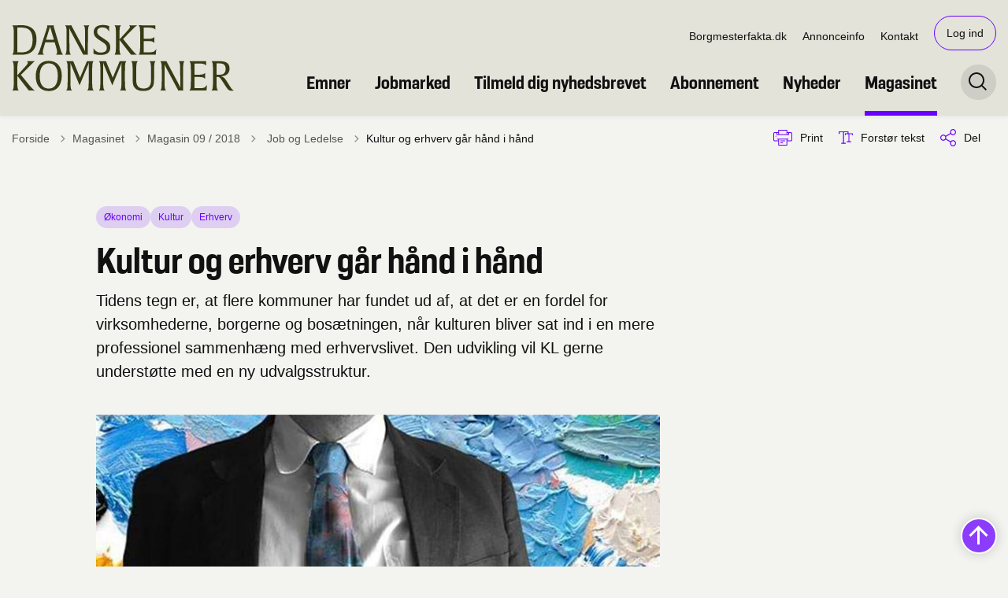

--- FILE ---
content_type: text/html; charset=utf-8
request_url: https://danskekommuner.dk/artikler/magasinet/2018/magasin-09-2018/job-og-ledelse/kultur-og-erhverv-gaar-haand-i-haand
body_size: 12546
content:
<!DOCTYPE html>

    <meta property="publicIp" content="18.191.125.60">

<html lang="da" style="--font-primary:Resolve Nrw, sans-serif; --font-secondary:Georgia, sans-serif;">

<head prefix="og: http://ogp.me/ns#">

    <link rel="stylesheet" media="all" type="text/css" href="/assets/css/icons.css" />
    <link rel="stylesheet" href="/css/bundle.css?v=mvIF3HipcGPhWP-TwOxjK9Kg1dM" />
    <link rel="stylesheet" type="text/css" media="print" href="/assets/css/print.css" />
    

    <script crossorigin="anonymous" src="https://cdnjs.cloudflare.com/ajax/libs/jquery/3.7.1/jquery.min.js"></script>
    <script src="https://cdnjs.cloudflare.com/ajax/libs/1000hz-bootstrap-validator/0.11.9/validator.min.js"></script>
    <script src="https://cdnjs.cloudflare.com/ajax/libs/twitter-bootstrap/4.3.1/js/bootstrap.bundle.min.js"></script>
    <script src="https://ajax.aspnetcdn.com/ajax/jquery.validate/1.16.0/jquery.validate.min.js"></script>
    <script src="https://ajax.aspnetcdn.com/ajax/mvc/5.2.3/jquery.validate.unobtrusive.min.js"></script>
    <script src="https://cdnjs.cloudflare.com/ajax/libs/js-cookie/2.2.1/js.cookie.min.js"></script>
    <script src="/Scripts/picturefill.min.js"></script>
    <script src="/Scripts/lazysizes.min.js"></script>
    <script src="/Scripts/ls.unveilhooks.min.js"></script>
    <script defer src="/scripts/cludo-voice-search.js"></script>
    <script defer src="/js/bundle.js?v=D43i7ag6iDnxkoOu2e-X7rfVFAE"></script>
    <script src="https://dreambroker.com/channel/embed/webc/dreambroker-studio-video-player.js"></script>


    <!--Open Graph Metas-->
    <meta http-equiv="Content-Type" content="text/html; charset=utf-8">
    <title>Kultur og erhverv g&#xE5;r h&#xE5;nd i h&#xE5;nd </title>
        <link rel="alternate" hreflang="da" href="https://danskekommuner.dk/artikler/magasinet/2018/magasin-09-2018/job-og-ledelse/kultur-og-erhverv-gaar-haand-i-haand">
    <meta name="description" content="Tidens tegn er, at flere kommuner har fundet ud af, at det er en fordel for virksomhederne, borgerne og bos&#xE6;tningen, n&#xE5;r kulturen bliver sat ind i en mere professionel sammenh&#xE6;ng med erhvervslivet. Den udvikling vil KL gerne underst&#xF8;tte med en ny udvalgsstruktur.">
    <meta property="og:title" content="Kultur og erhverv g&#xE5;r h&#xE5;nd i h&#xE5;nd" />
    <meta name="twitter:title" content="Kultur og erhverv g&#xE5;r h&#xE5;nd i h&#xE5;nd" />
    <meta property="og:description" content="Tidens tegn er, at flere kommuner har fundet ud af, at det er en fordel for virksomhederne, borgerne og bos&#xE6;tningen, n&#xE5;r kulturen bliver sat ind i en mere professionel sammenh&#xE6;ng med erhvervslivet. Den udvikling vil KL gerne underst&#xF8;tte med en ny udvalgsstruktur." />
    <meta name="twitter:description" content="Tidens tegn er, at flere kommuner har fundet ud af, at det er en fordel for virksomhederne, borgerne og bos&#xE6;tningen, n&#xE5;r kulturen bliver sat ind i en mere professionel sammenh&#xE6;ng med erhvervslivet...." />
    <meta name="robots" content="index,follow">

    <meta property="og:url" content="https://danskekommuner.dk/artikler/magasinet/2018/magasin-09-2018/job-og-ledelse/kultur-og-erhverv-gaar-haand-i-haand" />
    <meta property="og:type" content="website" />
    <meta name="pageId" content="20453" />
    <meta name="page_date" content="2018-05-09T08:00:00Z" />
    <meta name="page_breadcrumb" content="Danske Kommuner|Artikler|Magasinet|2018|Magasin 09 / 2018|Job og Ledelse" />

            <meta name="page_Image" content="/media/t24l5c2m/side-32.jpg?width=350&amp;height=220&amp;v=1d992debd4a52e0" />
    <meta property="og:updated_time" content="2023-10-12T21.56.57Z" />
    <meta property="og:pageDate" content="2018-05-09T08.00.00Z" />



        <meta name="author" content="Admin User" />

    <meta property="og:site_name" content="">
    <meta property="og:locale" content="da">
    <meta name="google-site-verification" content="">
    <meta name="viewport" content="initial-scale=1.0, maximum-scale=5.0, minimum-scale=1.0, width=device-width" />


        <link type="image/png" rel="icon" 48x48" href="/media/ppcmm5r3/favicon-dk-resize.png?width=48&amp;height=48&amp;format=noformat&amp;v=1da4a104bb97b30 sizes=" />
        <link type="image/png" rel="apple-touch-icon" sizes="57x57" href="/media/ppcmm5r3/favicon-dk-resize.png?width=57&amp;height=57&amp;format=noformat&amp;v=1da4a104bb97b30" />
        <link type="image/png" rel="apple-touch-icon" sizes="60x60" href="/media/ppcmm5r3/favicon-dk-resize.png?width=60&amp;height=60&amp;format=noformat&amp;v=1da4a104bb97b30" />
        <link type="image/png" rel="apple-touch-icon" sizes="72x72" href="/media/ppcmm5r3/favicon-dk-resize.png?width=72&amp;height=72&amp;format=noformat&amp;v=1da4a104bb97b30" />
        <link type="image/png" rel="apple-touch-icon" sizes="76x76" href="/media/ppcmm5r3/favicon-dk-resize.png?width=76&amp;height=76&amp;format=noformat&amp;v=1da4a104bb97b30" />
        <link type="image/png" rel="apple-touch-icon" sizes="114x114" href="/media/ppcmm5r3/favicon-dk-resize.png?width=114&amp;height=114&amp;format=noformat&amp;v=1da4a104bb97b30" />
        <link type="image/png" rel="apple-touch-icon" sizes="144x144" href="/media/ppcmm5r3/favicon-dk-resize.png?width=144&amp;height=144&amp;format=noformat&amp;v=1da4a104bb97b30" />
        <link type="image/png" rel="apple-touch-icon" sizes="180x180" href="/media/ppcmm5r3/favicon-dk-resize.png?width=180&amp;height=180&amp;format=noformat&amp;v=1da4a104bb97b30" />
        <link rel="icon" type="image/png" sizes="16x16" href="/media/ppcmm5r3/favicon-dk-resize.png?width=16&amp;height=16&amp;format=noformat&amp;v=1da4a104bb97b30" />
        <link rel="icon" type="image/png" sizes="32x32" href="/media/ppcmm5r3/favicon-dk-resize.png?width=32&amp;height=32&amp;format=noformat&amp;v=1da4a104bb97b30" />
        <link rel="icon" type="image/png" sizes="96x96" href="/media/ppcmm5r3/favicon-dk-resize.png?width=96&amp;height=96&amp;format=noformat&amp;v=1da4a104bb97b30" />
        <link rel="icon" type="image/png" 120x120" href="/media/ppcmm5r3/favicon-dk-resize.png?width=120&amp;height=120&amp;format=noformat&amp;v=1da4a104bb97b30 sizes=" />

    <meta name="msapplication-TileColor" content="#ffffff">
    <meta name="msapplication-TileImage" content="~/icons/ms-icon-144x144.png">
    <meta name="theme-color" content="#ffffff">



        <meta name="keywords" content="&#xD8;konomi, Kultur, Erhverv">

    <!-- Cludo tag -->
                <meta name="cludo:category" content="&#xD8;konomi|Kultur|Erhverv" />
                <meta name="cludo:categoryname" content="&#xD8;konomi|Kultur|Erhverv" />



    <!-- Twitter -->
        <meta name="twitter:site" content="https://twitter.com/danskekommuner">
        <meta name="twitter:creator" content="https://twitter.com/danskekommuner">
    <meta name="twitter:card" content="summary" />
        <meta property="fb:page_id" content="https://www.facebook.com/DanskeKommuner/" />
    <!-- Twitter - Article -->
            <meta property="og:image" content="https://danskekommuner.dk/media/t24l5c2m/side-32.jpg?width=1200&amp;height=630&amp;quality=90&amp;v=1d992debd4a52e0" />
            <meta property="og:ubivox-image" content="https://danskekommuner.dk/media/t24l5c2m/side-32.jpg?width=900&amp;height=600&amp;quality=90&amp;v=1d992debd4a52e0" />
            <meta property="og:image:width" content="1200">
            <meta property="og:image:height" content="630">
            <meta property="og:image:alt" content="Illustration: Karen Linnet Olesen">
            <meta name="twitter:image" content="https://danskekommuner.dk/media/t24l5c2m/side-32.jpg?width=1200&amp;height=630&amp;quality=90&amp;v=1d992debd4a52e0">
            <meta name="twitter:image:alt" content="Illustration: Karen Linnet Olesen">

    
    <style>
        :root {
            --color-primary: #ceecd4;
            --color-primary-text: #111;
            --color-secondary: #e3e3da;
            --color-secondary-text: #111;
            --color-header: #e3e3da;
            --color-header-text: #111;
            --color-header-link-underline: #6900ff;
            
            
            
            
            
            
            --color-icons: #6900ff;
            --color-arrows: #6900ff;
            --color-btn-primary: #6900ff;
            --color-btn-primary-text: #fff;
            
            
            --color-primary-decorative: #ceecd4;
            --color-primary-decorative-text: #111;
            --color-secondary-decorative: #e3e3da;
            --color-secondary-decorative-text: #111;
            --color-footer: #373b14;
            --color-footer-text: #fff;
            
            
            
            
            --color-link: #6900ff;
            --color-tag: #6900ff;
            --color-overlay-cover: #00000099;
            --color-overlay-start: #000000E5;
            --color-overlay-end: #00000000;
            --color-overlay-text: #fff;
            --color-overlay-button: #6900ff;
            --color-overlay-button-text: #fff;
            
            
            --color-article-element--0: #e3e3da;
            --color-article-element-title--0: #111;
            --color-article-element--1: #ceecd4;
            --color-article-element-title--1: #111;
            --color-article-element--2: #373b14;
            --color-article-element-title--2: #fff;
            --color-article-element--3: #fff;
            --color-article-element-title--3: #111;
            --color-article-element--4: #6900ff;
            --color-article-element-title--4: #fff;
            --color-article-element--5: #f3f3f0;
            --color-article-element-title--5: #111;
            --color-btn-bg--primary: #111;
            --color-btn-bg--primary-text: #fff;
            
            --color-btn-bg--secondary: #6900ff;
            --color-btn-bg--secondary-text: #fff;
            --color-btn-bg--secondary-border-color: #6900ff;
            --color-btn-bg--grey-light: #6900ff;
            --color-btn-bg--grey-light-text: #fff;
            --color-btn-bg--header-border-color:#6900ff;
            
            --color-bg-white-component-border:#e3e3da;
            --color-border-top--article-components-bg:#6900ff;
            --color-border-top--article-components-text:#f0e5ff;
        }
    </style>

    <style>
            :root {
            
            
            --header-brand-height-lg: 85px;
            --header-brand-height-md: 50px;


                
                
                --sleeve-button-border-radius: 27px;

                
                
                


                
                
                
                
                
                
                

            }
    </style>
</head>

<body class="cta-icon-arrow-medium list-icon-arrow-medium link--underline--lr   "  data-pageid="20453" data-print-logo="false">


    


                <!-- Topbanner Adocean -->
<div id="adoceanglobalzlrnlodgpt"></div>
<script type="text/javascript">
/* (c)AdOcean 2003-2024, Dansk_Mediaforsyinng.dk.danskekommuner.dk.Scripts webpage.Topbanner_1350x185 */
ado.slave('adoceanglobalzlrnlodgpt', {myMaster: 'zGtarnARUyhvbzL46YQlWwp979ub2M9g03Bx4VV8AJH.w7' });
</script>
<!--  end slave  -->                <!-- Topbanner Adocean -->
    

<header class="header__megamenu-extended   ">
    <div>
        <a class="bypass-block" href="#main-content">G&#xE5; til hovedindhold</a>
    </div>

    <nav class="navbar navbar-expand-lg navbar__megamenu-extended    bg--header" aria-label="Hovednavigation">
        <div class="container header__container">
            <div class="navbar__megamenu__header">

                <a class="navbar-brand" href="https://danskekommuner.dk/" aria-label='Danske Kommuner'>
                            <img class="no-fit" src="/media/wnejthob/vector.svg" alt="logo" />
                </a>

                <div class="navbar__megamenu__header__togglers">
                        <button id="navbarSearchToggleMobile" class="navbar__search-toggle" type="button" aria-pressed="false" aria-label="S&#xF8;ge knap" aria-haspopup="true" aria-expanded="false">
                            <svg width="23" height="23" viewBox="0 0 23 23" fill="none" xmlns="http://www.w3.org/2000/svg">
                                <path fill-rule="evenodd" clip-rule="evenodd" d="M16.3 17.7C14.6 19.1 12.4 20 10 20C4.5 20 0 15.5 0 10C0 4.5 4.5 0 10 0C15.5 0 20 4.5 20 10C20 12.4 19.2 14.6 17.7 16.3L23 21.5L21.5 23L16.3 17.7ZM18 10C18 14.4 14.4 18 10 18C5.6 18 2 14.4 2 10C2 5.6 5.6 2 10 2C14.4 2 18 5.6 18 10Z" fill="#2961D0"></path>
                            </svg>
                        </button>
                    <button class="navbar-toggler" type="button" data-toggle="collapse" data-target=".navbar-collapse" aria-expanded="false" aria-label="Vis menu">
                        <div class="navbar-toggler-icon"><span></span><span></span><span></span></div>
                    </button>
                </div>
            </div>
                <div class="navbar-collapse">
                                <div class="navbar-nav__secondary-container ">
                                    
                                        <ul class="navbar-nav navbar-nav__secondary">
                                                    <li class="nav-item">
                                                        <a class="nav-link "  target="_blank" href="https://borgmesterfakta.dk/#/">Borgmesterfakta.dk<span></span></a>
                                                    </li>
                                                    <li class="nav-item">
                                                        <a class="nav-link "  target="" href="https://danskekommuner.dk/annonceinfo">Annonceinfo<span></span></a>
                                                    </li>
                                                    <li class="nav-item">
                                                        <a class="nav-link "  target="_blank" href="https://danskekommuner.dk/danske-kommuner/kontakt-danske-kommuner">Kontakt<span></span></a>
                                                    </li>
                                                <li class="nav-item nav-item--cta">
                                                    <a href="/log-ind?returnUrl=https://danskekommuner.dk/artikler/magasinet/2018/magasin-09-2018/job-og-ledelse/kultur-og-erhverv-gaar-haand-i-haand" class="nav-link">Log ind</a>
                                                </li>
                                        </ul>
                                    
                                </div>

                        <div class="navbar-nav__primary-container">
                            <ul class="nav navbar-nav navbar-nav__primary">
                                            <li class="nav-item ">
                                                    <a class="nav-link "  href="/emner">Emner</a>
                                            </li>
                                            <li class="nav-item ">
                                                    <a class="nav-link "  href="/jobmarked">Jobmarked</a>
                                            </li>
                                            <li class="nav-item ">
                                                    <a class="nav-link "  href="/tilmeld-dig-nyhedsbrevet">Tilmeld dig nyhedsbrevet</a>
                                            </li>
                                            <li class="nav-item ">
                                                    <a class="nav-link "  href="/abonnement">Abonnement</a>
                                            </li>
                                            <li class="nav-item ">
                                                    <a class="nav-link "  href="/artikler/nyheder">Nyheder</a>
                                            </li>
                                            <li class="nav-item ">
                                                    <a class="nav-link active" aria-current=page href="/artikler/magasinet">Magasinet</a>
                                            </li>
                                    <li class=" nav-item__search-toggle">
                                                <button id="navbarSearchToggle" class="navbar__search-toggle" data-textOpen="&#xC5;ben global s&#xF8;gning" data-textClose="Luk global s&#xF8;gning" type="button" aria-label="S&#xF8;ge knap" aria-haspopup="true" aria-expanded="false">
                                                    <svg width="23" height="23" viewBox="0 0 23 23" fill="none" xmlns="http://www.w3.org/2000/svg">
                                                        <path fill-rule="evenodd" clip-rule="evenodd" d="M16.3 17.7C14.6 19.1 12.4 20 10 20C4.5 20 0 15.5 0 10C0 4.5 4.5 0 10 0C15.5 0 20 4.5 20 10C20 12.4 19.2 14.6 17.7 16.3L23 21.5L21.5 23L16.3 17.7ZM18 10C18 14.4 14.4 18 10 18C5.6 18 2 14.4 2 10C2 5.6 5.6 2 10 2C14.4 2 18 5.6 18 10Z" fill="#2961D0"></path>
                                                    </svg>
                                                </button>
                                        </li>
                            </ul>
                        </div>

                </div>
        </div>
    </nav>
        <div class="header__megamenu-extended__search-bar ">
            <div class="container">
                <form id="global-search-form" class="header__megamenu-extended__search-bar__form" method="GET" action="/soeg/" role="search" autocomplete="off">
                    <div class="form-group ">
                        <input data-useraffle="False" class="js-auto-suggestions" data-search-pageid="2189" type="search" name="query" placeholder="Skriv hvad du s&#xF8;ger her..." required="" aria-label="Skriv hvad du s&#xF8;ger her...">
                        <button id="search-submit" type="submit">S&#xF8;g</button>
                    </div>
                </form>
            </div>
        </div>
</header>



    
    


        
<main data-view="articleSidebar" class=" article-with-sidebar" data-pagetype="article">
        

    <section class=" ">

        <div class="container">
            <div class="row">
                <div class="col-md-12">
                        <progress value="0" aria-hidden="true"></progress>
                    <div class="breadcrumb-container dynamic-service-menu">
                        <nav aria-label="Du er her">
                            <ol class="breadcrumb breadcrumb--divider-arrow">
                                        <li class="breadcrumb-item">
                                            <a href="/">
                                                    <span> Forside</span>


                                                    <svg width="8" height="13" viewBox="0 0 8 13" fill="none" xmlns="http://www.w3.org/2000/svg">
                                                        <path d="M7.8 6.29998L1.5 12.6L-6.1196e-08 11.2L5 6.29998L-4.89568e-07 1.39998L1.5 -2.39074e-05L7.8 6.29998Z" fill="#8f8f8f"></path>
                                                    </svg>
                                            </a>
                                        </li>
                                        <li class="breadcrumb-item">
                                            <a href="/artikler/magasinet">
                                                    <span> Magasinet</span>


                                                    <svg width="8" height="13" viewBox="0 0 8 13" fill="none" xmlns="http://www.w3.org/2000/svg">
                                                        <path d="M7.8 6.29998L1.5 12.6L-6.1196e-08 11.2L5 6.29998L-4.89568e-07 1.39998L1.5 -2.39074e-05L7.8 6.29998Z" fill="#8f8f8f"></path>
                                                    </svg>
                                            </a>
                                        </li>
                                        <li class="breadcrumb-item">
                                            <a href="/artikler/magasinet/2018/magasin-09-2018">
                                                    <span> Magasin 09 / 2018</span>


                                                    <svg width="8" height="13" viewBox="0 0 8 13" fill="none" xmlns="http://www.w3.org/2000/svg">
                                                        <path d="M7.8 6.29998L1.5 12.6L-6.1196e-08 11.2L5 6.29998L-4.89568e-07 1.39998L1.5 -2.39074e-05L7.8 6.29998Z" fill="#8f8f8f"></path>
                                                    </svg>
                                            </a>
                                        </li>
                                        <li class="breadcrumb-item">
                                            <a href="/artikler/magasinet/2018/magasin-09-2018/job-og-ledelse">
                                                    <span class="arrow__back" role="img" aria-label="tilbage"></span>
                                                    <span class="text__back"> Job og Ledelse</span>


                                                    <svg width="8" height="13" viewBox="0 0 8 13" fill="none" xmlns="http://www.w3.org/2000/svg">
                                                        <path d="M7.8 6.29998L1.5 12.6L-6.1196e-08 11.2L5 6.29998L-4.89568e-07 1.39998L1.5 -2.39074e-05L7.8 6.29998Z" fill="#8f8f8f"></path>
                                                    </svg>
                                            </a>
                                        </li>
                                <li class="breadcrumb-item active" aria-current="page">
                                    <span>Kultur og erhverv g&#xE5;r h&#xE5;nd i h&#xE5;nd</span>
                                </li>
                            </ol>
                        </nav>


                            <ul class="service-menu">
                                    <li class="service-menu__item">
                                        <button id="print" title="Print" onclick="window.print()">
                                            <div class="service-menu__item__icon">
                                                <svg width="24" height="20" viewBox="0 0 24 20" fill="none" xmlns="http://www.w3.org/2000/svg">
                                                    <path d="M22.3094 3.03755H17.8289V0.508922C17.8289 0.227906 17.601 0 17.32 0H6.68002C6.399 0 6.17109 0.227906 6.17109 0.508922V3.03759H1.69059C0.758391 3.03755 0 3.79598 0 4.72819V12.8299C0 13.7621 0.758391 14.5206 1.69059 14.5206H6.17109V19.4197C6.17109 19.7007 6.399 19.9286 6.68002 19.9286H17.32C17.601 19.9286 17.829 19.7007 17.829 19.4197V14.5206H22.3095C23.2416 14.5206 24 13.7622 24 12.8299V4.72819C24 3.79598 23.2416 3.03755 22.3094 3.03755ZM17.8289 4.05534H19.0428V5.47964H17.8289V4.05534ZM7.18889 1.01784H16.8111V5.47969H7.18889V1.01784ZM4.95717 4.05539H6.17109V5.47969H4.95717V4.05539ZM16.8111 18.9108H7.18889V12.2086H16.8111L16.8111 18.9108ZM22.9823 12.8299C22.9823 13.2009 22.6804 13.5028 22.3095 13.5028H17.8289V12.2087H18.7573C19.0383 12.2087 19.2662 11.9808 19.2662 11.6998C19.2662 11.4187 19.0383 11.1908 18.7573 11.1908H5.24278C4.96177 11.1908 4.73386 11.4187 4.73386 11.6998C4.73386 11.9808 4.96177 12.2087 5.24278 12.2087H6.17114V13.5028H1.69059C1.31967 13.5028 1.01784 13.2009 1.01784 12.8299V4.72819C1.01784 4.35722 1.31967 4.05534 1.69059 4.05534H3.93937V5.98851C3.93937 6.26953 4.16723 6.49744 4.4483 6.49744H19.5518C19.8328 6.49744 20.0607 6.26953 20.0607 5.98851V4.05534H22.3095C22.6804 4.05534 22.9823 4.35717 22.9823 4.72819V12.8299Z" fill="#005CBB"></path>
                                                    <path d="M3.225 8.87992C3.57713 8.87992 3.86259 8.59446 3.86259 8.24233C3.86259 7.8902 3.57713 7.60474 3.225 7.60474C2.87286 7.60474 2.5874 7.8902 2.5874 8.24233C2.5874 8.59446 2.87286 8.87992 3.225 8.87992Z" fill="#005CBB"></path>
                                                    <path d="M11.8523 16.0796H9.4767C9.19568 16.0796 8.96777 16.3074 8.96777 16.5885C8.96777 16.8695 9.19563 17.0974 9.4767 17.0974H11.8523C12.1333 17.0974 12.3612 16.8695 12.3612 16.5885C12.3612 16.3074 12.1333 16.0796 11.8523 16.0796Z" fill="#005CBB"></path>
                                                    <path d="M14.5234 13.5027H9.4767C9.19568 13.5027 8.96777 13.7306 8.96777 14.0116C8.96777 14.2927 9.19563 14.5205 9.4767 14.5205H14.5233C14.8043 14.5205 15.0322 14.2927 15.0322 14.0116C15.0322 13.7306 14.8044 13.5027 14.5234 13.5027Z" fill="#005CBB"></path>
                                                </svg>
                                            </div>
                                            <div class="service-menu__item__text">
                                                Print
                                            </div>
                                        </button>
                                    </li>

                                    <li class="service-menu__item">
                                        <button class="dropdown-toggle dropdown-toggle__enlarge-text" id="enlargeText"
                                                data-toggle="dropdown"
                                                aria-haspopup="true"
                                                aria-expanded="false"
                                                title="G&#xF8;r teksten st&#xF8;rre eller mindre"
                                                aria-label="Forst&#xF8;r tekst er sat til #%. Du kan &#xE6;ndre procenten her.">
                                            <div class="service-menu__item__icon">
                                                <svg width="18" height="17" viewBox="0 0 18 17" fill="none" xmlns="http://www.w3.org/2000/svg">
                                                    <path d="M6.74998 2.08935H11.25V4.33935H12.375V0.964355H0V4.33935H1.125V2.08935H5.62499V15.5894H3.37499V16.7144H8.99998V15.5894H6.74998V2.08935Z" fill="#005CBB"></path>
                                                    <path d="M7.875 3.46436V5.71435H9V4.58935H12.375V13.5893H10.125V14.7143H15.75V13.5893H13.5V4.58935H16.875V5.71435H18V3.46436H7.875Z" fill="#005CBB"></path>
                                                </svg>
                                            </div>
                                            <div class="service-menu__item__text">
                                                Forst&#xF8;r tekst
                                            </div>
                                        </button>
                                        <div class="dropdown-menu dropdown-menu__enlarge-text" x-placement="bottom-start" style="position: absolute; transform: translate3d(0px, 45px, 0px); top: 0px; left: 0px; will-change: transform;">
                                            <ul class="fontsize">
                                                <li> <button aria-pressed="false">75%</button></li>
                                                <li class="selected-size"> <button aria-pressed="true">100%</button></li>
                                                <li> <button aria-pressed="false">125%</button></li>
                                                <li> <button aria-pressed="false">150%</button></li>
                                            </ul>
                                        </div>
                                    </li>
                                    
<li class="service-menu__item">
    <button class="dropdown-toggle dropdown-toggle__share" id="share" aria-haspopup="true" aria-expanded="false" title="Del">
        <div class="service-menu__item__icon">
            <svg width="20" height="23" viewBox="0 0 20 23" fill="none" xmlns="http://www.w3.org/2000/svg">
                <path d="M16.2026 15.0981C14.9824 15.0981 13.8943 15.7011 13.1982 16.633L7.37004 13.2571C7.50661 12.8506 7.5815 12.412 7.5815 11.9598C7.5815 11.503 7.50661 11.069 7.36564 10.6579L13.1894 7.28661C13.8811 8.22308 14.9736 8.83063 16.1982 8.83063C18.2863 8.83063 19.9912 7.06735 19.9912 4.8975C19.9912 2.72764 18.2907 0.964355 16.1982 0.964355C14.1057 0.964355 12.4053 2.72764 12.4053 4.8975C12.4053 5.35431 12.4802 5.79284 12.6211 6.19941L6.80176 9.57067C6.11013 8.62964 5.01762 8.02665 3.79295 8.02665C1.70485 8.02665 0 9.78994 0 11.9598C0 14.1296 1.70485 15.8929 3.79736 15.8929C5.02203 15.8929 6.11454 15.2854 6.81057 14.3443L12.6344 17.7202C12.4934 18.1313 12.4141 18.5744 12.4141 19.0312C12.4141 21.1965 14.1145 22.9644 16.207 22.9644C18.2996 22.9644 20 21.2011 20 19.0312C20 16.8614 18.2952 15.0981 16.2026 15.0981ZM16.2026 2.20231C17.6388 2.20231 18.8062 3.41286 18.8062 4.90206C18.8062 6.39127 17.6388 7.60181 16.2026 7.60181C14.7665 7.60181 13.5991 6.39127 13.5991 4.90206C13.5991 3.41286 14.7709 2.20231 16.2026 2.20231ZM3.79736 14.6595C2.36123 14.6595 1.19383 13.449 1.19383 11.9598C1.19383 10.4706 2.36123 9.26004 3.79736 9.26004C5.23348 9.26004 6.40088 10.4706 6.40088 11.9598C6.40088 13.449 5.22907 14.6595 3.79736 14.6595ZM16.2026 21.7264C14.7665 21.7264 13.5991 20.5159 13.5991 19.0266C13.5991 17.5374 14.7665 16.3269 16.2026 16.3269C17.6388 16.3269 18.8062 17.5374 18.8062 19.0266C18.8062 20.5159 17.6388 21.7264 16.2026 21.7264Z" fill="#005CBB"></path>
            </svg>
        </div>
        <div class="service-menu__item__text">
            Del
        </div>
    </button>
    <ul class="dropdown-menu dropdown-menu__share" aria-labelledby="share">
            <li>
                <a href="https://www.facebook.com/sharer.php?u=https://danskekommuner.dk/artikler/magasinet/2018/magasin-09-2018/job-og-ledelse/kultur-og-erhverv-gaar-haand-i-haand" target="_blank" title="facebook">
                    <div class="icon-facebook"></div>
                </a>
            </li>
            <li>
                <a href="https://www.linkedin.com/shareArticle?url=https://danskekommuner.dk/artikler/magasinet/2018/magasin-09-2018/job-og-ledelse/kultur-og-erhverv-gaar-haand-i-haand" target="_blank" title="Linkedin">
                    <div class="icon-linkedin"></div>
                </a>
            </li>
            <li>
                <a href="https://twitter.com/share?url=https://danskekommuner.dk/artikler/magasinet/2018/magasin-09-2018/job-og-ledelse/kultur-og-erhverv-gaar-haand-i-haand" target="_blank" title="twitter">
                    <div class="icon-twitter"></div>
                </a>
            </li>
        <li>
            <input id="copiedText" type="text" value="https://danskekommuner.dk/artikler/magasinet/2018/magasin-09-2018/job-og-ledelse/kultur-og-erhverv-gaar-haand-i-haand" aria-label="Kopieret link til side" aria-hidden="true" disabled>
            <div class="btn-tooltip">
                <button class="shareLinkJs" aria-labelledby="shareLinkTooltip" target="_blank" rel="noreferrer" data-toggle="tooltip" data-placement="top" title="Kopier link">
                    <div class="icon-link"></div>
                </button>
                <div class="btn-tooltip__text" id="shareLinkTooltip" role="tooltip">Link kopieret</div>
            </div>
        </li>
        <li>
            <button class="email-share-btn" data-email-subject="Her er noget, jeg fandt og vil dele med dig" data-email-link-text="Du kan se siden her: " data-email-body="Jeg t&#xE6;nkte, at denne side kunne v&#xE6;re interessant for dig" title="Del via email">
                <div class="icon-at-sign"></div>
            </button>
        </li>
    </ul>
</li>

                            </ul>

                    </div>
                </div>
            </div>
        </div>
    </section>

        

    <article>
        <div id="main-content">
            <div id="">
                <section>
                    <div class="hero__article ">
                        <div class="container">
                            <div class="row">
                                <div class="col-md-12">
                                    <div class="row">
                                        <div class="col-md-12 col-lg-7 offset-xl-1">
                                            <div class="hero__article__text">
                                                    <div class="hero__tags--over">
                                                        <div class="tags-container">
                                                                <div class="tag tag--bg-color">
                                                                    <span>&#xD8;konomi</span>
                                                                </div>
                                                                <div class="tag tag--bg-color">
                                                                    <span>Kultur</span>
                                                                </div>
                                                                <div class="tag tag--bg-color">
                                                                    <span>Erhverv</span>
                                                                </div>
                                                        </div>
                                                    </div>
                                                    <h1>Kultur og erhverv g&#xE5;r h&#xE5;nd i h&#xE5;nd</h1>
                                                        <p>
                                                            Tidens tegn er, at flere kommuner har fundet ud af, at det er en fordel for virksomhederne, borgerne og bosætningen, når kulturen bliver sat ind i en mere professionel sammenhæng med erhvervslivet. Den udvikling vil KL gerne understøtte med en ny udvalgsstruktur.
                                                        </p>

                                            </div>
                                        </div>
                                    </div>
                                </div>
                            </div>
                        </div>
                    </div>
                </section>
                <section class="article-wrapper mb--large" id="">
                    <div class="container">
                        <div class="row">
                            <div class="col-md-12 offset-xl-1 col-lg-7">
                                    <div class="hero__article--article-wrapper">
                                            <figure  class="article-wrapper__top-image">
                                                <img loading="lazy" data-srcset="/media/t24l5c2m/side-32.jpg?width=800&amp;height=530&amp;v=1d992debd4a52e0" data-sizes="auto" class="lazyload aspect-ratios--3-2" alt="Illustration: Karen Linnet Olesen" />
                                            </figure>
                                            <div class="hero__tags--under">
                                                
        <div class="tags-container">
                <div class="label"><span>09. 05. 2018 - kl. 08:00</span></div>

        </div>


                                                                <div class="tags-container">
            <div class="label">
                <span>
                    Tekst af
Amalie Guldborg Olesen og Sascha Reiffenstein Petersen                 </span>
            </div>
        </div>


                                            </div>
                                    </div>




                                    

    <div class="rich-text rich-text_locked">
        <!-- p.p1 {margin: 0.0px 0.0px 0.0px 0.0px; line-height: 12.0px; font: 160.5px 'Chronicle Text G3'} p.p2 {margin: 0.0px 0.0px 0.0px 0.0px; line-height: 12.0px; font: 9.5px 'Chronicle Text G3'} p.p3 {margin: 0.0px 0.0px 0.0px 0.0px; line-height: 12.0px; font: 9.5px 'Berthold Akzidenz Grotesk'} p.p4 {margin: 0.0px 0.0px 0.0px 0.0px; line-height: 12.0px; font: 9.5px 'Chronicle Text G3'; min-height: 12.0px} span.s1 {font: 160.5px 'Chronicle Disp Cond'} span.s2 {letter-spacing: -1.1px} span.s3 {letter-spacing: -0.1px} span.s4 {letter-spacing: 0.1px} span.s5 {font: 8.0px 'Chronicle Text G3'} -->
<p>Som noget nyt er kulturen flyttet væk fra sin vante plads sammen med børneområdet i KL’s udvalgsstruktur og danner nu i stedet en trio med erhverv og plan i et nyt KL-udvalg.</p>
<p>Tidligere KL-formand og nu næstformand, Martin Damm (V), stod i spidsen for bestyrelsen, da beslutningen om en rokering i udvalgene blev taget. </p>
    </div>

<div class="form-container">
<h3><strong>Log ind</strong></h3>
<p>For at kunne læse denne artikel, kræver det at du har et abonnement. Hvis du ikke har et abonnement, kan du <a href="/abonnement" title="Abonnement">tegne et her.</a></p>
<p>Har du glemt din adgangskode, kan du <a rel="noopener" href="https://app.iteras.dk/danskekommuner/forgottenpassword/" target="_blank">ændre den her</a></p>

                    
<form action="/artikler/magasinet/2018/magasin-09-2018/job-og-ledelse/kultur-og-erhverv-gaar-haand-i-haand" enctype="multipart/form-data" id="form00e2b6a03c994e249dc0ada4c318fc7e" method="post">    <div class="form-group">
        <label id="labelemail" for="loginEmail" aria-label="">Log ind:</label>
        <input type="text" class="form-control" id="loginEmail" aria-labelledby="labelemail " placeholder="Indtast e-mailadresse eller abonnentnummer" name="Email" value="" />
    </div>
    <div class="form-group">
        <label id="labelpassword" for="loginPassword" aria-label="">Adgangskode:</label>
        <input type="password" class="form-control" id="loginPassword" aria-labelledby="labelpassword " placeholder="Indtast adgangskode" name="Password" />
    </div>
    <div class="btn-container">
        <button type="submit" name="Submit" class="btn btn-primary">Log ind</button>
    </div>
<input name="__RequestVerificationToken" type="hidden" value="CfDJ8ApX2G9csQBGrQ9IrfFVZVvwcGa8R3cSUtipkYAb9VwF2xFS2M-rTAkJLsSuSUyYX-V5dyQiEJRLhPrbqAL05GWmoiYiI89OVw4kTcYPwOCjNVuVXp9jTh1y3-oYQf-c4qZ6DaLirJg1laptUmHdKaA" /><input name="ufprt" type="hidden" value="CfDJ8ApX2G9csQBGrQ9IrfFVZVuoO9elGtwVdpW8SBX7AyzlMna__y1RDs3sxg4fTyS4AuqZGd2kARD8ZmA3nQeDD9Kqecpie1HLZNEHDseu3OC-KOrFrXdflELjMn6C60ffNP98kgGnfJa_gJVTKqt89L8" /></form>

</div>



                            </div>
                                <div class="col-md-12 col-lg-4 offset-lg-1 col-xl-3">

                                            
                    




        <div class="html-comp ">
<div id="adoceanglobalxorsjsooqf"></div>
<script type="text/javascript">
/* (c)AdOcean 2003-2024, Dansk_Mediaforsyinng.dk.danskekommuner.dk.Scripts webpage.DK egen annonce  430x315 */
ado.slave('adoceanglobalxorsjsooqf', {myMaster: 'zGtarnARUyhvbzL46YQlWwp979ub2M9g03Bx4VV8AJH.w7' });
</script>        </div>

<!-- Path: Kommuneplatformen/Views/Partials/Components/ncHtmlComp.cshtml -->


                    




        <div class="html-comp ">
<!-- start slave -->
<div id="adoceanglobalwmieplnkko"></div>
<script type="text/javascript">
/* (c)AdOcean 2003-2024, Dansk_Mediaforsyinng.dk.danskekommuner.dk.Scripts webpage.Sidebanner_1_430x385 */
ado.slave('adoceanglobalwmieplnkko', {myMaster: 'zGtarnARUyhvbzL46YQlWwp979ub2M9g03Bx4VV8AJH.w7' });
</script>
<!--  end slave  -->        </div>

<!-- Path: Kommuneplatformen/Views/Partials/Components/ncHtmlComp.cshtml -->


                    




        <div class="html-comp ">
<!-- start slave -->
<div id="adoceanglobaltnpkcjhpfj"></div>
<script type="text/javascript">
/* (c)AdOcean 2003-2024, Dansk_Mediaforsyinng.dk.danskekommuner.dk.Scripts webpage.Sidebanner_2_430x385 */
ado.slave('adoceanglobaltnpkcjhpfj', {myMaster: 'zGtarnARUyhvbzL46YQlWwp979ub2M9g03Bx4VV8AJH.w7' });
</script>
<!--  end slave  -->        </div>

<!-- Path: Kommuneplatformen/Views/Partials/Components/ncHtmlComp.cshtml -->


                    




        <div class="html-comp ">
<!-- start slave -->
<div id="adoceanglobalqogrfwqtee"></div>
<script type="text/javascript">
/* (c)AdOcean 2003-2024, Dansk_Mediaforsyinng.dk.danskekommuner.dk.Scripts webpage.Sidebanner_3_430x385 */
ado.slave('adoceanglobalqogrfwqtee', {myMaster: 'zGtarnARUyhvbzL46YQlWwp979ub2M9g03Bx4VV8AJH.w7' });
</script>
<!--  end slave  -->        </div>

<!-- Path: Kommuneplatformen/Views/Partials/Components/ncHtmlComp.cshtml -->


                    




        <div class="html-comp ">
<!-- start slave -->
<div id="adoceanglobalxameqnorot"></div>
<script type="text/javascript">
/* (c)AdOcean 2003-2024, Dansk_Mediaforsyinng.dk.danskekommuner.dk.Scripts webpage.Sidebanner_4_430x385 */
ado.slave('adoceanglobalxameqnorot', {myMaster: 'zGtarnARUyhvbzL46YQlWwp979ub2M9g03Bx4VV8AJH.w7' });
</script>
<!--  end slave  -->        </div>

<!-- Path: Kommuneplatformen/Views/Partials/Components/ncHtmlComp.cshtml -->


                    




        <div class="html-comp ">
<!-- start slave -->
<div id="adoceanglobalrckrgiskdn"></div>
<script type="text/javascript">
/* (c)AdOcean 2003-2024, Dansk_Mediaforsyinng.dk.danskekommuner.dk.Scripts webpage.Sidebanner_5_430x385 */
ado.slave('adoceanglobalrckrgiskdn', {myMaster: 'zGtarnARUyhvbzL46YQlWwp979ub2M9g03Bx4VV8AJH.w7' });
</script>
<!--  end slave  -->        </div>

<!-- Path: Kommuneplatformen/Views/Partials/Components/ncHtmlComp.cshtml -->



                                </div>

                        </div>
                    </div>
                </section>
            </div>
        </div>
    </article>
</main>











    <div class="top-link__container">
        <a aria-label="Til sidens top" class="top-link inverted  " href="#main-content" title="Til sidens top">
            <div class="arrow top-link__icon"></div>
        </a>
    </div>



<footer class="footer bg--footer ">
    <div class="footer__container">
        <div class="container">
            <div class="row">
                        <div class="col-md-12 col-lg-3 order-mobile-0 col--footer">
                            <div class="row">
                                        <div class="col-md-12 col-lg-12  ">

        <div class="logo ">
            <img src="/media/opaeh2qv/group-1.png?quality=95&amp;v=1d9d670820a3ad0" alt=" " data-defaultLogo="/media/opaeh2qv/group-1.png?quality=95&amp;v=1d9d670820a3ad0" data-darkmodeLogo="/media/opaeh2qv/group-1.png?quality=95&amp;v=1d9d670820a3ad0" />
        </div>

    <div class="footer__content   ">
        <div class=" rich-text">
            <p>Weidekampsgade 10<br>2300 København S</p>
<p>dk@kl.dk</p>
        </div>

    </div>
                                        </div>
                            </div>
                        </div>
                        <div class="col-md-12 col-lg-3 order-mobile-0 col--footer">
                            <div class="row">
                                        <div class="col-md-12 col-lg-12  ">


    <div class="footer__content  ">
                <h2 class="h3 c-font-size  ">DANSKE KOMMUNER</h2>
        <ul class=" ">
                <li>
                    <a href="https://danskekommuner.dk/danske-kommuner">Om Danske Kommuner</a>
                </li>
                <li>
                    <a href="https://danskekommuner.dk/danske-kommuner/kontakt-danske-kommuner">Kontakt os</a>
                </li>
                <li>
                    <a href="https://danskekommuner.dk/danske-kommuner/medarbejderne">Medarbejderne</a>
                </li>
                <li>
                    <a href="https://danskekommuner.dk/danske-kommuner/historie">Historie</a>
                </li>
                <li>
                    <a href="https://danskekommuner.dk/danske-kommuner/ophavsret-og-rettigheder">Ophavsret og rettigheder</a>
                </li>
                <li>
                    <a href="https://danskekommuner.dk/danske-kommuner/behandling-af-persondata">Behandling af persondata</a>
                </li>
                <li>
                    <a href="https://danskekommuner.dk/danske-kommuner/cookies">Cookies</a>
                </li>
        </ul>
    </div>
                                        </div>
                            </div>
                        </div>
                        <div class="col-md-12 col-lg-3 order-mobile-0 col--footer">
                            <div class="row">
                                        <div class="col-md-12 col-lg-12  ">


    <div class="footer__content  ">
                <h2 class="h3 c-font-size  ">ABONNEMENT</h2>
        <ul class=" ">
                <li>
                    <a href="https://danskekommuner.dk/abonnement">Om abonnement</a>
                </li>
                <li>
                    <a href="https://danskekommuner.dk/abonnement/tegn-abonnement-paa-magasinet">Abonnement p&#xE5; magasinet</a>
                </li>
                <li>
                    <a href="https://danskekommuner.dk/abonnement/tegn-digitalt-abonnement">Digitalt abonnement</a>
                </li>
                <li>
                    <a href="https://danskekommuner.dk/abonnement/abonnementsbetingelser">Abonnementsbetingelser</a>
                </li>
                <li>
                    <a href="https://danskekommuner.dk/abonnement/faq">FAQ</a>
                </li>
        </ul>
    </div>
                                        </div>
                            </div>
                        </div>
                        <div class="col-md-12 col-lg-3 order-mobile-0 col--footer">
                            <div class="row">
                                        <div class="col-md-12 col-lg-12  ">


    <div class="footer__content  ">
                <h2 class="h3 c-font-size  ">ANNONCEINFO</h2>
        <ul class=" ">
                <li>
                    <a href="https://danskekommuner.dk/annonceinfo">Generel information</a>
                </li>
                <li>
                    <a href="https://danskekommuner.dk/annonceinfo/udgivelsesplan-2026">Udgivelsesplan</a>
                </li>
        </ul>
    </div>

        <div class="logo ">
            <img src="/media/b5lbksud/pn-logo-200.png?quality=95&amp;v=1db633d7fe28c70" alt=" " data-defaultLogo="/media/b5lbksud/pn-logo-200.png?quality=95&amp;v=1db633d7fe28c70" data-darkmodeLogo="/media/b5lbksud/pn-logo-200.png?quality=95&amp;v=1db633d7fe28c70" />
        </div>

    <div class="footer__content   ">
        <div class=" rich-text">
            <p style="font-size: 12px; color: #000000;">Vi tager ansvar for indholdet og er tilmeldt Pressenævnet</p>
        </div>

    </div>
                                        </div>
                            </div>
                        </div>
            </div>
        </div>
    </div>
        <div class="footer__sub">
            <div class="container">
                <div class="row">
                        <div class="col-md-12 col-lg-12 ">
                            <div class="row">
                                    <div class="col-md-12 col-lg-12">
                                                
    <div class="footer__content">
        <div class="list__icons">
            <ul>
                        <li>
                                <span class="icon-facebook">
                                </span>
                            <span>
                                <a href="https://www.facebook.com/DanskeKommuner/" target="_blank">Facebook</a>
                            </span>
                        </li>
                        <li>
                                <span class="icon-linkedin">
                                </span>
                            <span>
                                <a href="https://www.linkedin.com/company/danskekommuner">LinkedIn</a>
                            </span>
                        </li>
            </ul>
        </div>
    </div>

                                    </div>
                            </div>
                        </div>
                </div>
            </div>
        </div>
</footer>
<style>
    :root {
        --footer-brand-height-lg: 60px; --footer-brand-height-md: 60px; --footer-pt-lg: 100px; --footer-pt-md: 60px; --footer-pb-lg: 80px; --footer-pb-md: 60px;
    }
</style>





                

    
<script src="https://cdnjs.cloudflare.com/ajax/libs/popper.js/2.9.2/umd/popper.min.js"></script>

</body>
</html>
